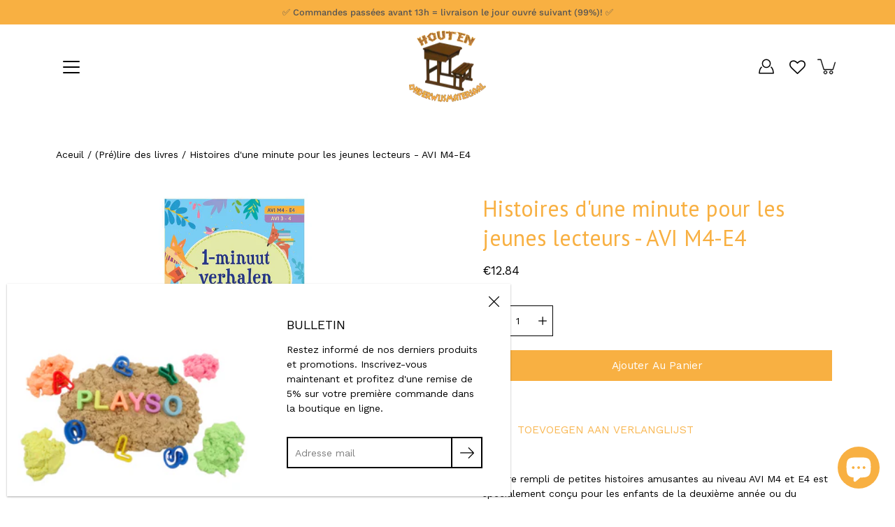

--- FILE ---
content_type: text/javascript; charset=utf-8
request_url: https://materieleducatifenbois.fr/products/kopie-van-1-minuutverhalen-voor-beginnende-lezers-avi-m3-e3.js?currency=EUR&country=FR
body_size: 64
content:
{"id":8066740682989,"title":"Histoires d'une minute pour les jeunes lecteurs - AVI M4-E4","handle":"kopie-van-1-minuutverhalen-voor-beginnende-lezers-avi-m3-e3","description":"\u003cp\u003e\u003cstrong\u003e\u003c\/strong\u003eCe livre rempli de petites histoires amusantes au niveau AVI M4 et E4 est spécialement conçu pour les enfants de la deuxième année ou du groupe 4. En tant que lecteurs débutants, ils doivent en effet beaucoup s'exercer pour pouvoir lire couramment, et cela peut se faire avec ce recueil ! Le niveau augmente lentement et les histoires ne sont pas trop longues, de sorte que les enfants peuvent les lire en peu de temps.\u003cbr data-mce-fragment=\"1\"\u003e\u003cbr\u003e\u003c\/p\u003e\n\u003ch3\u003eContenu\u003c\/h3\u003e\n\u003cp\u003eHistoires d'une minute pour les jeunes lecteurs - AVI M4-E4\u003c\/p\u003e","published_at":"2022-12-02T09:29:10+01:00","created_at":"2022-12-02T09:29:11+01:00","vendor":"Deltas","type":"","tags":["boeken","didactisch","lees","prenten","TAG21"],"price":1284,"price_min":1284,"price_max":1284,"available":true,"price_varies":false,"compare_at_price":null,"compare_at_price_min":0,"compare_at_price_max":0,"compare_at_price_varies":false,"variants":[{"id":43538160517357,"title":"Default Title","option1":"Default Title","option2":null,"option3":null,"sku":"0501403","requires_shipping":true,"taxable":true,"featured_image":null,"available":true,"name":"Histoires d'une minute pour les jeunes lecteurs - AVI M4-E4","public_title":null,"options":["Default Title"],"price":1284,"weight":0,"compare_at_price":null,"inventory_management":"shopify","barcode":"9789044763256","requires_selling_plan":false,"selling_plan_allocations":[]}],"images":["\/\/cdn.shopify.com\/s\/files\/1\/0520\/3627\/2308\/products\/1minuutverhalen-0fc4bb2f-bd3b-4085-8df9-e6c2a96a9b96-_1.jpg?v=1676302073"],"featured_image":"\/\/cdn.shopify.com\/s\/files\/1\/0520\/3627\/2308\/products\/1minuutverhalen-0fc4bb2f-bd3b-4085-8df9-e6c2a96a9b96-_1.jpg?v=1676302073","options":[{"name":"Titre","position":1,"values":["Default Title"]}],"url":"\/products\/kopie-van-1-minuutverhalen-voor-beginnende-lezers-avi-m3-e3","media":[{"alt":"1-minuutverhalen voor beginnende lezers - AVI M4-E4","id":31122250367213,"position":1,"preview_image":{"aspect_ratio":1.556,"height":900,"width":1400,"src":"https:\/\/cdn.shopify.com\/s\/files\/1\/0520\/3627\/2308\/products\/1minuutverhalen-0fc4bb2f-bd3b-4085-8df9-e6c2a96a9b96-_1.jpg?v=1676302073"},"aspect_ratio":1.556,"height":900,"media_type":"image","src":"https:\/\/cdn.shopify.com\/s\/files\/1\/0520\/3627\/2308\/products\/1minuutverhalen-0fc4bb2f-bd3b-4085-8df9-e6c2a96a9b96-_1.jpg?v=1676302073","width":1400}],"requires_selling_plan":false,"selling_plan_groups":[]}

--- FILE ---
content_type: text/javascript; charset=utf-8
request_url: https://materieleducatifenbois.fr/products/kopie-van-1-minuutverhalen-voor-beginnende-lezers-avi-m3-e3.js
body_size: 28
content:
{"id":8066740682989,"title":"Histoires d'une minute pour les jeunes lecteurs - AVI M4-E4","handle":"kopie-van-1-minuutverhalen-voor-beginnende-lezers-avi-m3-e3","description":"\u003cp\u003e\u003cstrong\u003e\u003c\/strong\u003eCe livre rempli de petites histoires amusantes au niveau AVI M4 et E4 est spécialement conçu pour les enfants de la deuxième année ou du groupe 4. En tant que lecteurs débutants, ils doivent en effet beaucoup s'exercer pour pouvoir lire couramment, et cela peut se faire avec ce recueil ! Le niveau augmente lentement et les histoires ne sont pas trop longues, de sorte que les enfants peuvent les lire en peu de temps.\u003cbr data-mce-fragment=\"1\"\u003e\u003cbr\u003e\u003c\/p\u003e\n\u003ch3\u003eContenu\u003c\/h3\u003e\n\u003cp\u003eHistoires d'une minute pour les jeunes lecteurs - AVI M4-E4\u003c\/p\u003e","published_at":"2022-12-02T09:29:10+01:00","created_at":"2022-12-02T09:29:11+01:00","vendor":"Deltas","type":"","tags":["boeken","didactisch","lees","prenten","TAG21"],"price":1284,"price_min":1284,"price_max":1284,"available":true,"price_varies":false,"compare_at_price":null,"compare_at_price_min":0,"compare_at_price_max":0,"compare_at_price_varies":false,"variants":[{"id":43538160517357,"title":"Default Title","option1":"Default Title","option2":null,"option3":null,"sku":"0501403","requires_shipping":true,"taxable":true,"featured_image":null,"available":true,"name":"Histoires d'une minute pour les jeunes lecteurs - AVI M4-E4","public_title":null,"options":["Default Title"],"price":1284,"weight":0,"compare_at_price":null,"inventory_management":"shopify","barcode":"9789044763256","requires_selling_plan":false,"selling_plan_allocations":[]}],"images":["\/\/cdn.shopify.com\/s\/files\/1\/0520\/3627\/2308\/products\/1minuutverhalen-0fc4bb2f-bd3b-4085-8df9-e6c2a96a9b96-_1.jpg?v=1676302073"],"featured_image":"\/\/cdn.shopify.com\/s\/files\/1\/0520\/3627\/2308\/products\/1minuutverhalen-0fc4bb2f-bd3b-4085-8df9-e6c2a96a9b96-_1.jpg?v=1676302073","options":[{"name":"Titre","position":1,"values":["Default Title"]}],"url":"\/products\/kopie-van-1-minuutverhalen-voor-beginnende-lezers-avi-m3-e3","media":[{"alt":"1-minuutverhalen voor beginnende lezers - AVI M4-E4","id":31122250367213,"position":1,"preview_image":{"aspect_ratio":1.556,"height":900,"width":1400,"src":"https:\/\/cdn.shopify.com\/s\/files\/1\/0520\/3627\/2308\/products\/1minuutverhalen-0fc4bb2f-bd3b-4085-8df9-e6c2a96a9b96-_1.jpg?v=1676302073"},"aspect_ratio":1.556,"height":900,"media_type":"image","src":"https:\/\/cdn.shopify.com\/s\/files\/1\/0520\/3627\/2308\/products\/1minuutverhalen-0fc4bb2f-bd3b-4085-8df9-e6c2a96a9b96-_1.jpg?v=1676302073","width":1400}],"requires_selling_plan":false,"selling_plan_groups":[]}

--- FILE ---
content_type: text/javascript; charset=utf-8
request_url: https://materieleducatifenbois.fr/products/kopie-van-1-minuutverhalen-voor-beginnende-lezers-avi-m3-e3.js
body_size: 972
content:
{"id":8066740682989,"title":"Histoires d'une minute pour les jeunes lecteurs - AVI M4-E4","handle":"kopie-van-1-minuutverhalen-voor-beginnende-lezers-avi-m3-e3","description":"\u003cp\u003e\u003cstrong\u003e\u003c\/strong\u003eCe livre rempli de petites histoires amusantes au niveau AVI M4 et E4 est spécialement conçu pour les enfants de la deuxième année ou du groupe 4. En tant que lecteurs débutants, ils doivent en effet beaucoup s'exercer pour pouvoir lire couramment, et cela peut se faire avec ce recueil ! Le niveau augmente lentement et les histoires ne sont pas trop longues, de sorte que les enfants peuvent les lire en peu de temps.\u003cbr data-mce-fragment=\"1\"\u003e\u003cbr\u003e\u003c\/p\u003e\n\u003ch3\u003eContenu\u003c\/h3\u003e\n\u003cp\u003eHistoires d'une minute pour les jeunes lecteurs - AVI M4-E4\u003c\/p\u003e","published_at":"2022-12-02T09:29:10+01:00","created_at":"2022-12-02T09:29:11+01:00","vendor":"Deltas","type":"","tags":["boeken","didactisch","lees","prenten","TAG21"],"price":1284,"price_min":1284,"price_max":1284,"available":true,"price_varies":false,"compare_at_price":null,"compare_at_price_min":0,"compare_at_price_max":0,"compare_at_price_varies":false,"variants":[{"id":43538160517357,"title":"Default Title","option1":"Default Title","option2":null,"option3":null,"sku":"0501403","requires_shipping":true,"taxable":true,"featured_image":null,"available":true,"name":"Histoires d'une minute pour les jeunes lecteurs - AVI M4-E4","public_title":null,"options":["Default Title"],"price":1284,"weight":0,"compare_at_price":null,"inventory_management":"shopify","barcode":"9789044763256","requires_selling_plan":false,"selling_plan_allocations":[]}],"images":["\/\/cdn.shopify.com\/s\/files\/1\/0520\/3627\/2308\/products\/1minuutverhalen-0fc4bb2f-bd3b-4085-8df9-e6c2a96a9b96-_1.jpg?v=1676302073"],"featured_image":"\/\/cdn.shopify.com\/s\/files\/1\/0520\/3627\/2308\/products\/1minuutverhalen-0fc4bb2f-bd3b-4085-8df9-e6c2a96a9b96-_1.jpg?v=1676302073","options":[{"name":"Titre","position":1,"values":["Default Title"]}],"url":"\/products\/kopie-van-1-minuutverhalen-voor-beginnende-lezers-avi-m3-e3","media":[{"alt":"1-minuutverhalen voor beginnende lezers - AVI M4-E4","id":31122250367213,"position":1,"preview_image":{"aspect_ratio":1.556,"height":900,"width":1400,"src":"https:\/\/cdn.shopify.com\/s\/files\/1\/0520\/3627\/2308\/products\/1minuutverhalen-0fc4bb2f-bd3b-4085-8df9-e6c2a96a9b96-_1.jpg?v=1676302073"},"aspect_ratio":1.556,"height":900,"media_type":"image","src":"https:\/\/cdn.shopify.com\/s\/files\/1\/0520\/3627\/2308\/products\/1minuutverhalen-0fc4bb2f-bd3b-4085-8df9-e6c2a96a9b96-_1.jpg?v=1676302073","width":1400}],"requires_selling_plan":false,"selling_plan_groups":[]}

--- FILE ---
content_type: text/javascript; charset=utf-8
request_url: https://materieleducatifenbois.fr/products/kopie-van-1-minuutverhalen-voor-beginnende-lezers-avi-m3-e3.js?currency=EUR&country=FR
body_size: 579
content:
{"id":8066740682989,"title":"Histoires d'une minute pour les jeunes lecteurs - AVI M4-E4","handle":"kopie-van-1-minuutverhalen-voor-beginnende-lezers-avi-m3-e3","description":"\u003cp\u003e\u003cstrong\u003e\u003c\/strong\u003eCe livre rempli de petites histoires amusantes au niveau AVI M4 et E4 est spécialement conçu pour les enfants de la deuxième année ou du groupe 4. En tant que lecteurs débutants, ils doivent en effet beaucoup s'exercer pour pouvoir lire couramment, et cela peut se faire avec ce recueil ! Le niveau augmente lentement et les histoires ne sont pas trop longues, de sorte que les enfants peuvent les lire en peu de temps.\u003cbr data-mce-fragment=\"1\"\u003e\u003cbr\u003e\u003c\/p\u003e\n\u003ch3\u003eContenu\u003c\/h3\u003e\n\u003cp\u003eHistoires d'une minute pour les jeunes lecteurs - AVI M4-E4\u003c\/p\u003e","published_at":"2022-12-02T09:29:10+01:00","created_at":"2022-12-02T09:29:11+01:00","vendor":"Deltas","type":"","tags":["boeken","didactisch","lees","prenten","TAG21"],"price":1284,"price_min":1284,"price_max":1284,"available":true,"price_varies":false,"compare_at_price":null,"compare_at_price_min":0,"compare_at_price_max":0,"compare_at_price_varies":false,"variants":[{"id":43538160517357,"title":"Default Title","option1":"Default Title","option2":null,"option3":null,"sku":"0501403","requires_shipping":true,"taxable":true,"featured_image":null,"available":true,"name":"Histoires d'une minute pour les jeunes lecteurs - AVI M4-E4","public_title":null,"options":["Default Title"],"price":1284,"weight":0,"compare_at_price":null,"inventory_management":"shopify","barcode":"9789044763256","requires_selling_plan":false,"selling_plan_allocations":[]}],"images":["\/\/cdn.shopify.com\/s\/files\/1\/0520\/3627\/2308\/products\/1minuutverhalen-0fc4bb2f-bd3b-4085-8df9-e6c2a96a9b96-_1.jpg?v=1676302073"],"featured_image":"\/\/cdn.shopify.com\/s\/files\/1\/0520\/3627\/2308\/products\/1minuutverhalen-0fc4bb2f-bd3b-4085-8df9-e6c2a96a9b96-_1.jpg?v=1676302073","options":[{"name":"Titre","position":1,"values":["Default Title"]}],"url":"\/products\/kopie-van-1-minuutverhalen-voor-beginnende-lezers-avi-m3-e3","media":[{"alt":"1-minuutverhalen voor beginnende lezers - AVI M4-E4","id":31122250367213,"position":1,"preview_image":{"aspect_ratio":1.556,"height":900,"width":1400,"src":"https:\/\/cdn.shopify.com\/s\/files\/1\/0520\/3627\/2308\/products\/1minuutverhalen-0fc4bb2f-bd3b-4085-8df9-e6c2a96a9b96-_1.jpg?v=1676302073"},"aspect_ratio":1.556,"height":900,"media_type":"image","src":"https:\/\/cdn.shopify.com\/s\/files\/1\/0520\/3627\/2308\/products\/1minuutverhalen-0fc4bb2f-bd3b-4085-8df9-e6c2a96a9b96-_1.jpg?v=1676302073","width":1400}],"requires_selling_plan":false,"selling_plan_groups":[]}